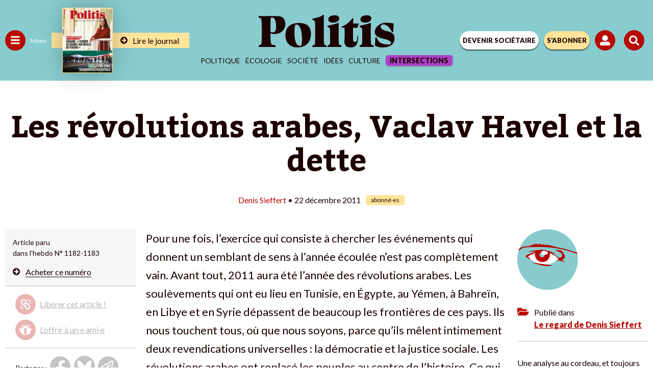

--- FILE ---
content_type: text/html; charset=UTF-8
request_url: https://www.politis.fr/wp-admin/admin-ajax.php
body_size: -118
content:
{"post_id":15671,"counted":false,"storage":[],"type":"post"}

--- FILE ---
content_type: text/html; charset=UTF-8
request_url: https://www.politis.fr/wp-admin/admin-ajax.php
body_size: -153
content:
{"connecter":false}

--- FILE ---
content_type: text/html; charset=utf-8
request_url: https://www.google.com/recaptcha/api2/anchor?ar=1&k=6Lc29UojAAAAAKf_vWv63DWdQ_eEsA1ZkZ_Jn-oo&co=aHR0cHM6Ly93d3cucG9saXRpcy5mcjo0NDM.&hl=en&v=N67nZn4AqZkNcbeMu4prBgzg&size=invisible&anchor-ms=20000&execute-ms=30000&cb=aukvukta5x3l
body_size: 48725
content:
<!DOCTYPE HTML><html dir="ltr" lang="en"><head><meta http-equiv="Content-Type" content="text/html; charset=UTF-8">
<meta http-equiv="X-UA-Compatible" content="IE=edge">
<title>reCAPTCHA</title>
<style type="text/css">
/* cyrillic-ext */
@font-face {
  font-family: 'Roboto';
  font-style: normal;
  font-weight: 400;
  font-stretch: 100%;
  src: url(//fonts.gstatic.com/s/roboto/v48/KFO7CnqEu92Fr1ME7kSn66aGLdTylUAMa3GUBHMdazTgWw.woff2) format('woff2');
  unicode-range: U+0460-052F, U+1C80-1C8A, U+20B4, U+2DE0-2DFF, U+A640-A69F, U+FE2E-FE2F;
}
/* cyrillic */
@font-face {
  font-family: 'Roboto';
  font-style: normal;
  font-weight: 400;
  font-stretch: 100%;
  src: url(//fonts.gstatic.com/s/roboto/v48/KFO7CnqEu92Fr1ME7kSn66aGLdTylUAMa3iUBHMdazTgWw.woff2) format('woff2');
  unicode-range: U+0301, U+0400-045F, U+0490-0491, U+04B0-04B1, U+2116;
}
/* greek-ext */
@font-face {
  font-family: 'Roboto';
  font-style: normal;
  font-weight: 400;
  font-stretch: 100%;
  src: url(//fonts.gstatic.com/s/roboto/v48/KFO7CnqEu92Fr1ME7kSn66aGLdTylUAMa3CUBHMdazTgWw.woff2) format('woff2');
  unicode-range: U+1F00-1FFF;
}
/* greek */
@font-face {
  font-family: 'Roboto';
  font-style: normal;
  font-weight: 400;
  font-stretch: 100%;
  src: url(//fonts.gstatic.com/s/roboto/v48/KFO7CnqEu92Fr1ME7kSn66aGLdTylUAMa3-UBHMdazTgWw.woff2) format('woff2');
  unicode-range: U+0370-0377, U+037A-037F, U+0384-038A, U+038C, U+038E-03A1, U+03A3-03FF;
}
/* math */
@font-face {
  font-family: 'Roboto';
  font-style: normal;
  font-weight: 400;
  font-stretch: 100%;
  src: url(//fonts.gstatic.com/s/roboto/v48/KFO7CnqEu92Fr1ME7kSn66aGLdTylUAMawCUBHMdazTgWw.woff2) format('woff2');
  unicode-range: U+0302-0303, U+0305, U+0307-0308, U+0310, U+0312, U+0315, U+031A, U+0326-0327, U+032C, U+032F-0330, U+0332-0333, U+0338, U+033A, U+0346, U+034D, U+0391-03A1, U+03A3-03A9, U+03B1-03C9, U+03D1, U+03D5-03D6, U+03F0-03F1, U+03F4-03F5, U+2016-2017, U+2034-2038, U+203C, U+2040, U+2043, U+2047, U+2050, U+2057, U+205F, U+2070-2071, U+2074-208E, U+2090-209C, U+20D0-20DC, U+20E1, U+20E5-20EF, U+2100-2112, U+2114-2115, U+2117-2121, U+2123-214F, U+2190, U+2192, U+2194-21AE, U+21B0-21E5, U+21F1-21F2, U+21F4-2211, U+2213-2214, U+2216-22FF, U+2308-230B, U+2310, U+2319, U+231C-2321, U+2336-237A, U+237C, U+2395, U+239B-23B7, U+23D0, U+23DC-23E1, U+2474-2475, U+25AF, U+25B3, U+25B7, U+25BD, U+25C1, U+25CA, U+25CC, U+25FB, U+266D-266F, U+27C0-27FF, U+2900-2AFF, U+2B0E-2B11, U+2B30-2B4C, U+2BFE, U+3030, U+FF5B, U+FF5D, U+1D400-1D7FF, U+1EE00-1EEFF;
}
/* symbols */
@font-face {
  font-family: 'Roboto';
  font-style: normal;
  font-weight: 400;
  font-stretch: 100%;
  src: url(//fonts.gstatic.com/s/roboto/v48/KFO7CnqEu92Fr1ME7kSn66aGLdTylUAMaxKUBHMdazTgWw.woff2) format('woff2');
  unicode-range: U+0001-000C, U+000E-001F, U+007F-009F, U+20DD-20E0, U+20E2-20E4, U+2150-218F, U+2190, U+2192, U+2194-2199, U+21AF, U+21E6-21F0, U+21F3, U+2218-2219, U+2299, U+22C4-22C6, U+2300-243F, U+2440-244A, U+2460-24FF, U+25A0-27BF, U+2800-28FF, U+2921-2922, U+2981, U+29BF, U+29EB, U+2B00-2BFF, U+4DC0-4DFF, U+FFF9-FFFB, U+10140-1018E, U+10190-1019C, U+101A0, U+101D0-101FD, U+102E0-102FB, U+10E60-10E7E, U+1D2C0-1D2D3, U+1D2E0-1D37F, U+1F000-1F0FF, U+1F100-1F1AD, U+1F1E6-1F1FF, U+1F30D-1F30F, U+1F315, U+1F31C, U+1F31E, U+1F320-1F32C, U+1F336, U+1F378, U+1F37D, U+1F382, U+1F393-1F39F, U+1F3A7-1F3A8, U+1F3AC-1F3AF, U+1F3C2, U+1F3C4-1F3C6, U+1F3CA-1F3CE, U+1F3D4-1F3E0, U+1F3ED, U+1F3F1-1F3F3, U+1F3F5-1F3F7, U+1F408, U+1F415, U+1F41F, U+1F426, U+1F43F, U+1F441-1F442, U+1F444, U+1F446-1F449, U+1F44C-1F44E, U+1F453, U+1F46A, U+1F47D, U+1F4A3, U+1F4B0, U+1F4B3, U+1F4B9, U+1F4BB, U+1F4BF, U+1F4C8-1F4CB, U+1F4D6, U+1F4DA, U+1F4DF, U+1F4E3-1F4E6, U+1F4EA-1F4ED, U+1F4F7, U+1F4F9-1F4FB, U+1F4FD-1F4FE, U+1F503, U+1F507-1F50B, U+1F50D, U+1F512-1F513, U+1F53E-1F54A, U+1F54F-1F5FA, U+1F610, U+1F650-1F67F, U+1F687, U+1F68D, U+1F691, U+1F694, U+1F698, U+1F6AD, U+1F6B2, U+1F6B9-1F6BA, U+1F6BC, U+1F6C6-1F6CF, U+1F6D3-1F6D7, U+1F6E0-1F6EA, U+1F6F0-1F6F3, U+1F6F7-1F6FC, U+1F700-1F7FF, U+1F800-1F80B, U+1F810-1F847, U+1F850-1F859, U+1F860-1F887, U+1F890-1F8AD, U+1F8B0-1F8BB, U+1F8C0-1F8C1, U+1F900-1F90B, U+1F93B, U+1F946, U+1F984, U+1F996, U+1F9E9, U+1FA00-1FA6F, U+1FA70-1FA7C, U+1FA80-1FA89, U+1FA8F-1FAC6, U+1FACE-1FADC, U+1FADF-1FAE9, U+1FAF0-1FAF8, U+1FB00-1FBFF;
}
/* vietnamese */
@font-face {
  font-family: 'Roboto';
  font-style: normal;
  font-weight: 400;
  font-stretch: 100%;
  src: url(//fonts.gstatic.com/s/roboto/v48/KFO7CnqEu92Fr1ME7kSn66aGLdTylUAMa3OUBHMdazTgWw.woff2) format('woff2');
  unicode-range: U+0102-0103, U+0110-0111, U+0128-0129, U+0168-0169, U+01A0-01A1, U+01AF-01B0, U+0300-0301, U+0303-0304, U+0308-0309, U+0323, U+0329, U+1EA0-1EF9, U+20AB;
}
/* latin-ext */
@font-face {
  font-family: 'Roboto';
  font-style: normal;
  font-weight: 400;
  font-stretch: 100%;
  src: url(//fonts.gstatic.com/s/roboto/v48/KFO7CnqEu92Fr1ME7kSn66aGLdTylUAMa3KUBHMdazTgWw.woff2) format('woff2');
  unicode-range: U+0100-02BA, U+02BD-02C5, U+02C7-02CC, U+02CE-02D7, U+02DD-02FF, U+0304, U+0308, U+0329, U+1D00-1DBF, U+1E00-1E9F, U+1EF2-1EFF, U+2020, U+20A0-20AB, U+20AD-20C0, U+2113, U+2C60-2C7F, U+A720-A7FF;
}
/* latin */
@font-face {
  font-family: 'Roboto';
  font-style: normal;
  font-weight: 400;
  font-stretch: 100%;
  src: url(//fonts.gstatic.com/s/roboto/v48/KFO7CnqEu92Fr1ME7kSn66aGLdTylUAMa3yUBHMdazQ.woff2) format('woff2');
  unicode-range: U+0000-00FF, U+0131, U+0152-0153, U+02BB-02BC, U+02C6, U+02DA, U+02DC, U+0304, U+0308, U+0329, U+2000-206F, U+20AC, U+2122, U+2191, U+2193, U+2212, U+2215, U+FEFF, U+FFFD;
}
/* cyrillic-ext */
@font-face {
  font-family: 'Roboto';
  font-style: normal;
  font-weight: 500;
  font-stretch: 100%;
  src: url(//fonts.gstatic.com/s/roboto/v48/KFO7CnqEu92Fr1ME7kSn66aGLdTylUAMa3GUBHMdazTgWw.woff2) format('woff2');
  unicode-range: U+0460-052F, U+1C80-1C8A, U+20B4, U+2DE0-2DFF, U+A640-A69F, U+FE2E-FE2F;
}
/* cyrillic */
@font-face {
  font-family: 'Roboto';
  font-style: normal;
  font-weight: 500;
  font-stretch: 100%;
  src: url(//fonts.gstatic.com/s/roboto/v48/KFO7CnqEu92Fr1ME7kSn66aGLdTylUAMa3iUBHMdazTgWw.woff2) format('woff2');
  unicode-range: U+0301, U+0400-045F, U+0490-0491, U+04B0-04B1, U+2116;
}
/* greek-ext */
@font-face {
  font-family: 'Roboto';
  font-style: normal;
  font-weight: 500;
  font-stretch: 100%;
  src: url(//fonts.gstatic.com/s/roboto/v48/KFO7CnqEu92Fr1ME7kSn66aGLdTylUAMa3CUBHMdazTgWw.woff2) format('woff2');
  unicode-range: U+1F00-1FFF;
}
/* greek */
@font-face {
  font-family: 'Roboto';
  font-style: normal;
  font-weight: 500;
  font-stretch: 100%;
  src: url(//fonts.gstatic.com/s/roboto/v48/KFO7CnqEu92Fr1ME7kSn66aGLdTylUAMa3-UBHMdazTgWw.woff2) format('woff2');
  unicode-range: U+0370-0377, U+037A-037F, U+0384-038A, U+038C, U+038E-03A1, U+03A3-03FF;
}
/* math */
@font-face {
  font-family: 'Roboto';
  font-style: normal;
  font-weight: 500;
  font-stretch: 100%;
  src: url(//fonts.gstatic.com/s/roboto/v48/KFO7CnqEu92Fr1ME7kSn66aGLdTylUAMawCUBHMdazTgWw.woff2) format('woff2');
  unicode-range: U+0302-0303, U+0305, U+0307-0308, U+0310, U+0312, U+0315, U+031A, U+0326-0327, U+032C, U+032F-0330, U+0332-0333, U+0338, U+033A, U+0346, U+034D, U+0391-03A1, U+03A3-03A9, U+03B1-03C9, U+03D1, U+03D5-03D6, U+03F0-03F1, U+03F4-03F5, U+2016-2017, U+2034-2038, U+203C, U+2040, U+2043, U+2047, U+2050, U+2057, U+205F, U+2070-2071, U+2074-208E, U+2090-209C, U+20D0-20DC, U+20E1, U+20E5-20EF, U+2100-2112, U+2114-2115, U+2117-2121, U+2123-214F, U+2190, U+2192, U+2194-21AE, U+21B0-21E5, U+21F1-21F2, U+21F4-2211, U+2213-2214, U+2216-22FF, U+2308-230B, U+2310, U+2319, U+231C-2321, U+2336-237A, U+237C, U+2395, U+239B-23B7, U+23D0, U+23DC-23E1, U+2474-2475, U+25AF, U+25B3, U+25B7, U+25BD, U+25C1, U+25CA, U+25CC, U+25FB, U+266D-266F, U+27C0-27FF, U+2900-2AFF, U+2B0E-2B11, U+2B30-2B4C, U+2BFE, U+3030, U+FF5B, U+FF5D, U+1D400-1D7FF, U+1EE00-1EEFF;
}
/* symbols */
@font-face {
  font-family: 'Roboto';
  font-style: normal;
  font-weight: 500;
  font-stretch: 100%;
  src: url(//fonts.gstatic.com/s/roboto/v48/KFO7CnqEu92Fr1ME7kSn66aGLdTylUAMaxKUBHMdazTgWw.woff2) format('woff2');
  unicode-range: U+0001-000C, U+000E-001F, U+007F-009F, U+20DD-20E0, U+20E2-20E4, U+2150-218F, U+2190, U+2192, U+2194-2199, U+21AF, U+21E6-21F0, U+21F3, U+2218-2219, U+2299, U+22C4-22C6, U+2300-243F, U+2440-244A, U+2460-24FF, U+25A0-27BF, U+2800-28FF, U+2921-2922, U+2981, U+29BF, U+29EB, U+2B00-2BFF, U+4DC0-4DFF, U+FFF9-FFFB, U+10140-1018E, U+10190-1019C, U+101A0, U+101D0-101FD, U+102E0-102FB, U+10E60-10E7E, U+1D2C0-1D2D3, U+1D2E0-1D37F, U+1F000-1F0FF, U+1F100-1F1AD, U+1F1E6-1F1FF, U+1F30D-1F30F, U+1F315, U+1F31C, U+1F31E, U+1F320-1F32C, U+1F336, U+1F378, U+1F37D, U+1F382, U+1F393-1F39F, U+1F3A7-1F3A8, U+1F3AC-1F3AF, U+1F3C2, U+1F3C4-1F3C6, U+1F3CA-1F3CE, U+1F3D4-1F3E0, U+1F3ED, U+1F3F1-1F3F3, U+1F3F5-1F3F7, U+1F408, U+1F415, U+1F41F, U+1F426, U+1F43F, U+1F441-1F442, U+1F444, U+1F446-1F449, U+1F44C-1F44E, U+1F453, U+1F46A, U+1F47D, U+1F4A3, U+1F4B0, U+1F4B3, U+1F4B9, U+1F4BB, U+1F4BF, U+1F4C8-1F4CB, U+1F4D6, U+1F4DA, U+1F4DF, U+1F4E3-1F4E6, U+1F4EA-1F4ED, U+1F4F7, U+1F4F9-1F4FB, U+1F4FD-1F4FE, U+1F503, U+1F507-1F50B, U+1F50D, U+1F512-1F513, U+1F53E-1F54A, U+1F54F-1F5FA, U+1F610, U+1F650-1F67F, U+1F687, U+1F68D, U+1F691, U+1F694, U+1F698, U+1F6AD, U+1F6B2, U+1F6B9-1F6BA, U+1F6BC, U+1F6C6-1F6CF, U+1F6D3-1F6D7, U+1F6E0-1F6EA, U+1F6F0-1F6F3, U+1F6F7-1F6FC, U+1F700-1F7FF, U+1F800-1F80B, U+1F810-1F847, U+1F850-1F859, U+1F860-1F887, U+1F890-1F8AD, U+1F8B0-1F8BB, U+1F8C0-1F8C1, U+1F900-1F90B, U+1F93B, U+1F946, U+1F984, U+1F996, U+1F9E9, U+1FA00-1FA6F, U+1FA70-1FA7C, U+1FA80-1FA89, U+1FA8F-1FAC6, U+1FACE-1FADC, U+1FADF-1FAE9, U+1FAF0-1FAF8, U+1FB00-1FBFF;
}
/* vietnamese */
@font-face {
  font-family: 'Roboto';
  font-style: normal;
  font-weight: 500;
  font-stretch: 100%;
  src: url(//fonts.gstatic.com/s/roboto/v48/KFO7CnqEu92Fr1ME7kSn66aGLdTylUAMa3OUBHMdazTgWw.woff2) format('woff2');
  unicode-range: U+0102-0103, U+0110-0111, U+0128-0129, U+0168-0169, U+01A0-01A1, U+01AF-01B0, U+0300-0301, U+0303-0304, U+0308-0309, U+0323, U+0329, U+1EA0-1EF9, U+20AB;
}
/* latin-ext */
@font-face {
  font-family: 'Roboto';
  font-style: normal;
  font-weight: 500;
  font-stretch: 100%;
  src: url(//fonts.gstatic.com/s/roboto/v48/KFO7CnqEu92Fr1ME7kSn66aGLdTylUAMa3KUBHMdazTgWw.woff2) format('woff2');
  unicode-range: U+0100-02BA, U+02BD-02C5, U+02C7-02CC, U+02CE-02D7, U+02DD-02FF, U+0304, U+0308, U+0329, U+1D00-1DBF, U+1E00-1E9F, U+1EF2-1EFF, U+2020, U+20A0-20AB, U+20AD-20C0, U+2113, U+2C60-2C7F, U+A720-A7FF;
}
/* latin */
@font-face {
  font-family: 'Roboto';
  font-style: normal;
  font-weight: 500;
  font-stretch: 100%;
  src: url(//fonts.gstatic.com/s/roboto/v48/KFO7CnqEu92Fr1ME7kSn66aGLdTylUAMa3yUBHMdazQ.woff2) format('woff2');
  unicode-range: U+0000-00FF, U+0131, U+0152-0153, U+02BB-02BC, U+02C6, U+02DA, U+02DC, U+0304, U+0308, U+0329, U+2000-206F, U+20AC, U+2122, U+2191, U+2193, U+2212, U+2215, U+FEFF, U+FFFD;
}
/* cyrillic-ext */
@font-face {
  font-family: 'Roboto';
  font-style: normal;
  font-weight: 900;
  font-stretch: 100%;
  src: url(//fonts.gstatic.com/s/roboto/v48/KFO7CnqEu92Fr1ME7kSn66aGLdTylUAMa3GUBHMdazTgWw.woff2) format('woff2');
  unicode-range: U+0460-052F, U+1C80-1C8A, U+20B4, U+2DE0-2DFF, U+A640-A69F, U+FE2E-FE2F;
}
/* cyrillic */
@font-face {
  font-family: 'Roboto';
  font-style: normal;
  font-weight: 900;
  font-stretch: 100%;
  src: url(//fonts.gstatic.com/s/roboto/v48/KFO7CnqEu92Fr1ME7kSn66aGLdTylUAMa3iUBHMdazTgWw.woff2) format('woff2');
  unicode-range: U+0301, U+0400-045F, U+0490-0491, U+04B0-04B1, U+2116;
}
/* greek-ext */
@font-face {
  font-family: 'Roboto';
  font-style: normal;
  font-weight: 900;
  font-stretch: 100%;
  src: url(//fonts.gstatic.com/s/roboto/v48/KFO7CnqEu92Fr1ME7kSn66aGLdTylUAMa3CUBHMdazTgWw.woff2) format('woff2');
  unicode-range: U+1F00-1FFF;
}
/* greek */
@font-face {
  font-family: 'Roboto';
  font-style: normal;
  font-weight: 900;
  font-stretch: 100%;
  src: url(//fonts.gstatic.com/s/roboto/v48/KFO7CnqEu92Fr1ME7kSn66aGLdTylUAMa3-UBHMdazTgWw.woff2) format('woff2');
  unicode-range: U+0370-0377, U+037A-037F, U+0384-038A, U+038C, U+038E-03A1, U+03A3-03FF;
}
/* math */
@font-face {
  font-family: 'Roboto';
  font-style: normal;
  font-weight: 900;
  font-stretch: 100%;
  src: url(//fonts.gstatic.com/s/roboto/v48/KFO7CnqEu92Fr1ME7kSn66aGLdTylUAMawCUBHMdazTgWw.woff2) format('woff2');
  unicode-range: U+0302-0303, U+0305, U+0307-0308, U+0310, U+0312, U+0315, U+031A, U+0326-0327, U+032C, U+032F-0330, U+0332-0333, U+0338, U+033A, U+0346, U+034D, U+0391-03A1, U+03A3-03A9, U+03B1-03C9, U+03D1, U+03D5-03D6, U+03F0-03F1, U+03F4-03F5, U+2016-2017, U+2034-2038, U+203C, U+2040, U+2043, U+2047, U+2050, U+2057, U+205F, U+2070-2071, U+2074-208E, U+2090-209C, U+20D0-20DC, U+20E1, U+20E5-20EF, U+2100-2112, U+2114-2115, U+2117-2121, U+2123-214F, U+2190, U+2192, U+2194-21AE, U+21B0-21E5, U+21F1-21F2, U+21F4-2211, U+2213-2214, U+2216-22FF, U+2308-230B, U+2310, U+2319, U+231C-2321, U+2336-237A, U+237C, U+2395, U+239B-23B7, U+23D0, U+23DC-23E1, U+2474-2475, U+25AF, U+25B3, U+25B7, U+25BD, U+25C1, U+25CA, U+25CC, U+25FB, U+266D-266F, U+27C0-27FF, U+2900-2AFF, U+2B0E-2B11, U+2B30-2B4C, U+2BFE, U+3030, U+FF5B, U+FF5D, U+1D400-1D7FF, U+1EE00-1EEFF;
}
/* symbols */
@font-face {
  font-family: 'Roboto';
  font-style: normal;
  font-weight: 900;
  font-stretch: 100%;
  src: url(//fonts.gstatic.com/s/roboto/v48/KFO7CnqEu92Fr1ME7kSn66aGLdTylUAMaxKUBHMdazTgWw.woff2) format('woff2');
  unicode-range: U+0001-000C, U+000E-001F, U+007F-009F, U+20DD-20E0, U+20E2-20E4, U+2150-218F, U+2190, U+2192, U+2194-2199, U+21AF, U+21E6-21F0, U+21F3, U+2218-2219, U+2299, U+22C4-22C6, U+2300-243F, U+2440-244A, U+2460-24FF, U+25A0-27BF, U+2800-28FF, U+2921-2922, U+2981, U+29BF, U+29EB, U+2B00-2BFF, U+4DC0-4DFF, U+FFF9-FFFB, U+10140-1018E, U+10190-1019C, U+101A0, U+101D0-101FD, U+102E0-102FB, U+10E60-10E7E, U+1D2C0-1D2D3, U+1D2E0-1D37F, U+1F000-1F0FF, U+1F100-1F1AD, U+1F1E6-1F1FF, U+1F30D-1F30F, U+1F315, U+1F31C, U+1F31E, U+1F320-1F32C, U+1F336, U+1F378, U+1F37D, U+1F382, U+1F393-1F39F, U+1F3A7-1F3A8, U+1F3AC-1F3AF, U+1F3C2, U+1F3C4-1F3C6, U+1F3CA-1F3CE, U+1F3D4-1F3E0, U+1F3ED, U+1F3F1-1F3F3, U+1F3F5-1F3F7, U+1F408, U+1F415, U+1F41F, U+1F426, U+1F43F, U+1F441-1F442, U+1F444, U+1F446-1F449, U+1F44C-1F44E, U+1F453, U+1F46A, U+1F47D, U+1F4A3, U+1F4B0, U+1F4B3, U+1F4B9, U+1F4BB, U+1F4BF, U+1F4C8-1F4CB, U+1F4D6, U+1F4DA, U+1F4DF, U+1F4E3-1F4E6, U+1F4EA-1F4ED, U+1F4F7, U+1F4F9-1F4FB, U+1F4FD-1F4FE, U+1F503, U+1F507-1F50B, U+1F50D, U+1F512-1F513, U+1F53E-1F54A, U+1F54F-1F5FA, U+1F610, U+1F650-1F67F, U+1F687, U+1F68D, U+1F691, U+1F694, U+1F698, U+1F6AD, U+1F6B2, U+1F6B9-1F6BA, U+1F6BC, U+1F6C6-1F6CF, U+1F6D3-1F6D7, U+1F6E0-1F6EA, U+1F6F0-1F6F3, U+1F6F7-1F6FC, U+1F700-1F7FF, U+1F800-1F80B, U+1F810-1F847, U+1F850-1F859, U+1F860-1F887, U+1F890-1F8AD, U+1F8B0-1F8BB, U+1F8C0-1F8C1, U+1F900-1F90B, U+1F93B, U+1F946, U+1F984, U+1F996, U+1F9E9, U+1FA00-1FA6F, U+1FA70-1FA7C, U+1FA80-1FA89, U+1FA8F-1FAC6, U+1FACE-1FADC, U+1FADF-1FAE9, U+1FAF0-1FAF8, U+1FB00-1FBFF;
}
/* vietnamese */
@font-face {
  font-family: 'Roboto';
  font-style: normal;
  font-weight: 900;
  font-stretch: 100%;
  src: url(//fonts.gstatic.com/s/roboto/v48/KFO7CnqEu92Fr1ME7kSn66aGLdTylUAMa3OUBHMdazTgWw.woff2) format('woff2');
  unicode-range: U+0102-0103, U+0110-0111, U+0128-0129, U+0168-0169, U+01A0-01A1, U+01AF-01B0, U+0300-0301, U+0303-0304, U+0308-0309, U+0323, U+0329, U+1EA0-1EF9, U+20AB;
}
/* latin-ext */
@font-face {
  font-family: 'Roboto';
  font-style: normal;
  font-weight: 900;
  font-stretch: 100%;
  src: url(//fonts.gstatic.com/s/roboto/v48/KFO7CnqEu92Fr1ME7kSn66aGLdTylUAMa3KUBHMdazTgWw.woff2) format('woff2');
  unicode-range: U+0100-02BA, U+02BD-02C5, U+02C7-02CC, U+02CE-02D7, U+02DD-02FF, U+0304, U+0308, U+0329, U+1D00-1DBF, U+1E00-1E9F, U+1EF2-1EFF, U+2020, U+20A0-20AB, U+20AD-20C0, U+2113, U+2C60-2C7F, U+A720-A7FF;
}
/* latin */
@font-face {
  font-family: 'Roboto';
  font-style: normal;
  font-weight: 900;
  font-stretch: 100%;
  src: url(//fonts.gstatic.com/s/roboto/v48/KFO7CnqEu92Fr1ME7kSn66aGLdTylUAMa3yUBHMdazQ.woff2) format('woff2');
  unicode-range: U+0000-00FF, U+0131, U+0152-0153, U+02BB-02BC, U+02C6, U+02DA, U+02DC, U+0304, U+0308, U+0329, U+2000-206F, U+20AC, U+2122, U+2191, U+2193, U+2212, U+2215, U+FEFF, U+FFFD;
}

</style>
<link rel="stylesheet" type="text/css" href="https://www.gstatic.com/recaptcha/releases/N67nZn4AqZkNcbeMu4prBgzg/styles__ltr.css">
<script nonce="AxnBPSn-Ny0cCDT7FkvlyQ" type="text/javascript">window['__recaptcha_api'] = 'https://www.google.com/recaptcha/api2/';</script>
<script type="text/javascript" src="https://www.gstatic.com/recaptcha/releases/N67nZn4AqZkNcbeMu4prBgzg/recaptcha__en.js" nonce="AxnBPSn-Ny0cCDT7FkvlyQ">
      
    </script></head>
<body><div id="rc-anchor-alert" class="rc-anchor-alert"></div>
<input type="hidden" id="recaptcha-token" value="[base64]">
<script type="text/javascript" nonce="AxnBPSn-Ny0cCDT7FkvlyQ">
      recaptcha.anchor.Main.init("[\x22ainput\x22,[\x22bgdata\x22,\x22\x22,\[base64]/[base64]/[base64]/ZyhXLGgpOnEoW04sMjEsbF0sVywwKSxoKSxmYWxzZSxmYWxzZSl9Y2F0Y2goayl7RygzNTgsVyk/[base64]/[base64]/[base64]/[base64]/[base64]/[base64]/[base64]/bmV3IEJbT10oRFswXSk6dz09Mj9uZXcgQltPXShEWzBdLERbMV0pOnc9PTM/bmV3IEJbT10oRFswXSxEWzFdLERbMl0pOnc9PTQ/[base64]/[base64]/[base64]/[base64]/[base64]\\u003d\x22,\[base64]\\u003d\\u003d\x22,\[base64]/[base64]/CgsOjw43Dq8Opw718w7HDpcKowpxzw5HDocOjwrvCgcOxVi45w5jCgMOCw5vDmSwpKhlgw5nDqcOKFFfDgGHDsMOLcWfCrcOtcsKGwqvDnMOBw5/CksK3wqljw4MSwqlAw4zDi3nCiWDDnU7DrcKZw7rDmTB1wptDd8KzG8KCBcO6wq3Co8K5ecKPwoVrO1R6OcKzC8Omw6wLwrVrY8K1wrMFbCVgw5BrVsKWwqcuw5XDlkF/bD/[base64]/DnxB/w7XDvH54w77CtsKywp/DmcOgwr3CukLDlCZmw6vCjQHCmcKOJkg6w5fDsMKbEHjCqcKJw78yF0rDm3rCoMKxwqbChQ8vwpTCtALCqsOPw6oUwpAqw5vDjh0LCMK7w7jDsXY9G8Oya8KxKSvDlMKyRgrCtcKDw6M5wr0QMyLCrsO/wqMYWcO/wq4HdcOTRcONIsO2LQxcw48Vwrh+w4XDh1bDpw/CssO7wpXCscKxOMKjw7HCthjDrcOYUcO6QlE7LjIENMKhwpPCnAw5w7/CmFnCphnCnAtBwqnDscKSw4pULHsfw47CilHDnsKNOEwJw4Fab8Knw5MowqJOw5jDikHDv1xCw5UHwpMNw4XDp8OywrHDh8Knw4A5OcKHw4TChS7DjsOPSVPCmWLCq8OtIjrCjcKpaHnCnMO9wp43FCo4woXDtmALecOzWcOvwpfCoTPCssKCR8Oiwq/Djhd3OhnChwvDhMKFwqlSwpnCisO0wrLDugDDhsKMw5LCjQonwobCkBXDg8K2AxcdNkDCiMO5UBzDncKywpEvw4/CumohwolZw4jCqSXDp8OQw7PCqsOmMMOvB8OBAsOmAcKjw5VZcMO5w6/Dmm9WFcOZdcKrTcO1G8OmLyfDucKdwpEqYijCuTrCisOBw6jCrRUmwo90wrfDojbCj0RowrjCsMKywqrDtU1Uw55tMcOjEsOjwpZ/YsOMDHkqw73CuijDqMKpwrI8A8KIASZkwpMIw6sgLQTDkhUEw7ozw4Jiw5bComjCvVFWw7zDoRkII1jCr1FqwoTCiFLDlDfDucO0TG0cw4nCtTbDuifDl8KCw4/CoMKzw5hUwr19NTLDnVN/w5rCpsKwTsKQwpfCtcKPwoIkXsOrH8Kiwo1qw6EudEAzc0nDpsOww6HDizHCkUjDnWLDq0c/cFEAWVDCg8K6QB0fwrHClsKQwo5NE8OBwpR7YwbChmMPw7nCkMO/w47CuFgFXVXCtl9Qwp82H8OawrfCti3DtcO8w40CwooPwrxfwpY2woPDisOLw43CvsOuBsKIw7Jiw7rCkgsGX8OTI8K2w5bCssK8wqfDt8KjXsK1w4jDsAF8wrV9wq1/[base64]/wqJ2w5saw6zDu2rDmRVNw5kFdS/DkDcrJ8OIwqzDjGcfw7fClsOsQ0Bzw6TCi8O5w5nDkMOYTzp4wrMSwqDChTY6UjPDpALCnMOkwpbCqwR7DMKbGsOiwqTCkG7Dr3vDusKqJE1Yw4NIBjDDnsOhDMK+w7fCtn/[base64]/MEsKw7Zfwq4BYsKXw7LCn0UOw5IfMEjDksKTw7VTw7vDpsKdX8KHaTBiDCNjTcOEw53CmcOuShFmw4c1wozDs8Ogw7sqw6rCsgF6w5LCuRfCqGfCnMKGwq8rwr/Ct8OLw6xaw4HDocKawqvDo8OaFMOXJmfDtxYSwrzCn8K4wq1RwqLCg8OHw4c4WBDCuMO8wpcrwpl4wqzCnFBOw7k2wrvDu2NLwrh0MXfCmMKnw5kgLnMrwo/[base64]/[base64]/DgUxBw43Dk09eFMKFZBpdw4jClsKrw4rDjsKbWCrCkD4lLcO0DsKtT8Ofw4xlICzDgsORw6TDjcONwrfCvsOWw6MhOMKCwoHCgsOtcCzDpsKQb8OBwrFZwr/[base64]/DhVTDoWHDusKgdDkBU1vCi3/DtsKlwrZAZAUnw5TDrTkEbn/Cs1XCgQ0vdSTCnMKua8OZFTJFwpc2MsKww5ppVjgIGsK0wo/CpMOOOiwJwrnDn8OtJw04W8OZVcONdXXDjFoWwqPCisOYwrclelXCksKtOsKtQ0vClCzDlMKaOyBsAkHDoMK4wplzw50pOMKIUsOSwo3CtMONSkViwpVteMOsBcKsw7DCpT53MMKqwoBUGwMhVMOaw47CmnrDjcOXwr/[base64]/CgMKBFRJ4w4Juw7fDiA98w43DlcKMLmzDpcODw4ZjGMOjDMKpw5LDmMO6G8OuZSdNwqwaC8OhVMK6w5zDtz5Dwr8wKyh3w7jDiMK7KMKkwpQow5zCtMO1wq/[base64]/CrsKfRsOeQMOVHQRkw6VLw5TDk8KLw5DCkcKrJsOYwocYwr8eZsKmwpzCi1ccacOCAMK1wohOEyvDmFPDjQrDhgrDnsOmw686w7PCsMKgw7NWSmjCviXDujlUw5UcaVbDiQvCmMO/w70lWwYhw5fCqMKqw4bCoMKzISQIw58Bwqp3OhVLTsKtUD/Dk8Olw67CucKGwr7DocObwq7CnmvCrcOoMgrCgSE/NGJrwoTDp8O+DMKIX8KvBSXDgMOWw5VLYMKHJDUqD8OrfMO9XijCv0LDuMOnwprDhcOzc8Oawq3DscKxw6vDpE0yw5xZw7YKNSoKZEBpwr/DiS/CvCzClC7DkzLDqlTDhA7DrMOMw74qKm7CvTN6IMOWwpMFwqTDm8KawpASw68dBsOoH8KEw6dlGMKvw6fCisK/w447woJrw7cmw4REGsOrwpR8EDHCjlYyw47CtiPCisOowqs3FkfCgWVrwo1fwpdLE8OkaMOTwo8kw6lew6hcwqVNeBLCtCbCnH3DpVp8w6/CrcK3WcOBw5DDnMKQw6HDq8KUwp7DiMOnw5XDmcO9OzN+dHhzwo/CtjJOc8OHEMOIN8KRwrUAwr3DrwggwrddwoNdw40zf0x2w7NXfl4JNsKjHMOrOm8Nw6HDl8O3w63DmDUQccOucTnCrcORJcKYXGPChcOZwoIJG8ODVsKlwqIpa8OwK8Kyw68Vw5pEwrPCj8K4wp/ClRXDjsKpw5FrN8K2OcKmacK4ZVzDtsOwZSBIVikJw5RmwqrDuMO3woQFw6DCljsowqXCmcKGwqDDscOwwobCiMKwB8KKPsKmaUJjcMO5JcOHF8O9w4NywqZfXQkTXcKiw6wIdcOqw4DDv8O3w7oEHibCucOSUcOmwqHDqUfDmTURw4wlwrpxwpQ4KMOGc8K7w7QmYz/DqG7CvUnCmsOmTDphURQ+w4/CsnBoMcKrwqZ2woAjwpDDlnzDjcOzDMKFW8OXPsOdwowQwpkmc2k6Y0F3wr07w71bw5MWcifDo8KDXcODwo94wqXCmcK9w63CnkRgw7PChMOsYsO0w5LCk8O1GF3CrXLDjsKdwr7DtsKtQ8ObRSfCt8KAwp/DnwzCk8OSMk3Do8KrTBoaw7Ntw4HDsULDj3vDnsKKw5xCP3DDsgzDvcKCYMOHC8OKTMOEQRPDqH1Kwrp3ZMOkOAxhWihLworCgMK2AHPDncOKw7XDj8KOdWA6VxbDo8OvAsO5ZSZAJmVAwoXCpDZsw7bDhsOqABQUwp/Cr8Kxwoxmw5YLw6vCl0Itw44sFHBqw4DDucODwqnDsnrCizt7LcK9ecOJw5PCtcODw7lwLz9zdwoASMOFecOSP8ONKWPCisKOOMKZKMKdwoDDvBzChwgHYFk2w5vDnMOJGArCtsO/JVzCl8OgbxvDq1XDlDXCq1vCpcKvw4A5wrvCslp7VXLDjMOGT8KMwrBOcmzChcK8EjIcwod5eT4FN3Y+w4/DosOUwol8wp/CpsOtGcKBIMKwN2nDv8OgIMOPO8O/w49zB33DtsOHEsOtf8OqwpJvbxVgw6vDo2cQFsOUwovDt8KEwo9Bw7TCkC88JjBSDsKhIcKcw6IOwql3bsKUQk5Uwq3Dj2zDtFvCi8K+w7XCtcKMwp0fw7RqFsOdw4zCmMO4QHvCl2t4wrHDnQxYw4EMDcOsUMKUdVgvwp4qXsOkwrbDqcKRJcOwecK8wqtiMk/[base64]/wowEw5ZswpHCiMOfw5vCvh3DmBTDmMOZcD/CocKYC8O0w7DDplXDjMObw49zccK+w4ELDcObV8KVwpIKB8KWw6nDmcOeYC/DslPDp14ewqANV0x7JQXCqifCvcOvDgxxw40ewrVbw7TCocKYw48AQsKgw75wwqY3w67Cug3Di0/CrcKQw5XDgVDCnMOmwr/CoGnCvsOnS8KkHz7CmzjCoQLDt8OqDH1HwonDlcKkw7BfRgAdwq/Dm2DCg8KfYzHDp8Oow6rCpMOHwpDCusKUw6gQwpvCmRjDhGfCiwXDg8KzNhbDlMKoBMOoVsOTFU9yw4PCnVnDlTAPw4HDksKiwqFLFcKMASg1LMK9w5kWwpvCl8OZFsOST0kkwo/[base64]/DmEY/w5BfVyMIDHBrW8K1worCvj/ClD3DuMO2w6s3wp1Lw4pdOMK1Z8K1wrpbI2IYalfDqnEUYMOLwqxawr3Cr8KjdsKcwobClcOtwpbCjcOTAsKhwrd3bMOYw57Cv8KqwoDDiMO7w5McEsOEVsOww47DkcOKw6xpwqrDssONGDwsFThyw4h9ECExw6dEw78KSyjCh8Opw4IxwpdhRmPChMOgU1PChQQkw6/CnMKDKnLDuCAtw7LDnsKFw4bCj8OQwpkpwq5rNHJTAcOmw73DigTCsV4TRAfDrMK3XMOUw6DCjMKMw7rCosOfw6rCiA1awqJfAcKyFMOnw5nCmWsEwq8/bMKTCsOCw4/DqsO/wq97BcKlwqEUC8KgXRNGw7DDsMOGw5TCiFNlc2w3fcO3wo3CuyBAw5sxa8OEwp1dU8Kpw5jDn2hxwoYAwqdnwqsIwqrCh0bCo8KRBj3ChU/[base64]/CrMKoJxzCqxs/bMKpw7PCgcKgPsKQBsKJDVzDtcOwwrXDsRPDkUxra8KZwoXDuMKMw5sDw55dw4DCnFzCizBJHcKRw5vCtcKnczZ3JsOtwrl9wozCp3fCn8K7Exosw5BhwodYRsKodC4qbMOlVcK7w53CmCxrwq95wp7DgmMAwr8gw7rDqsKSd8KTw5DDu3I/w7IUJiAiw4bDlMK6w4bDtsK9AE/DrEXDjsKyPVsmNGDDisKffMOpURNIHworJ0zDucOJOn4BEwl1wqjDvTrDrcKtw5Nlw4bCsEgSwp87wqJTW3jDicOLLcKvw7zCvcKsasK9DcK1DUg6Nwg4PmkHw63CvkrCtAVxGjTCp8O/e2TCrsKcYkfDkwl9asOWFC3Cm8OUwoHDn21MW8K6TsKwwqYvwpPDs8OxSiNjwqHCucOHw7YrYgjDjsK2w4BBwpbCiMO5fcOmaxZuw6LCg8Oqw6dYwqLCvw/Chk4jWsO1wrMZNj8sHsOXB8OIwrPDq8Oaw4HCoMKRwrNawqHCr8KlKsO5C8KYMQDCocKywpB8wotSwqMjTj/CoRnDtzxqFcOTDHrDoMK3L8KVblrCm8KHOsOIXUbDjsOge0TDlDPDs8OEOsOiOwnDtsKzSEwWeF1vfMO7Yj1Lw48PQsKvwrgYw4vCsiJOwrXCisKOwoXDssKrG8KfVRI8JhwdUifDgMOPZl1YIMKQWmPDv8K+w5LDrWwTw5/CscOaWShEwpw7M8K1WcKoHQPCo8KKw70qHGfCn8KWLMK+w5cOwqjDmgrCszjDlgBiw4YcwrrDjcOxwpMNcXTDlsOdwoLDpxJuw6/DhMKRBMObw7nDpxfCksODwpPCq8Kiwq3DjsOQwq3DuFbDkcOqw5BvYSRMwoXCt8Osw4rDuww0GRXCpl5kbMKgMsOKw5vDlcKhwo9bwrlRUsOnKA/CqiXCt0fCgcKqZ8K3w51QbcOvBsOAw6fCqcOmM8OkfsKCw53CiX8wKMKUYyHCtlvDqkzDm1shw74MAXfDvMKMwpLDgMKbCcKkPcKUTcKjW8K9Hl9Zw7UCRWwkwoLCrsO8EDvDscKBE8OrwoguwoYuRsO3wo/DrMKhB8OoFj/[base64]/Cg8KEwqXCtyp7NMOJZwjDgsKpwr5HBGnDhkLDvlPDp8OLwr7DmsOpw5ZNFknCqA/CiGpfIMKfwqTDkAfCrmnCi0A1QcO3wrwOcRUPP8KswpFIw6fCssKTwoVLwrnDqgEXwr/CvjTCmsKtwqp0XUTChQvDlGLCmT7DtsO7woJ/wpXCiGBVD8KiSy/DnhRUOyzDriXDhcO7wrrCoMOxwqLCvznDmgJPfcO+wr/[base64]/CnXZNwqTDpE4GIcKlAcKmLcKHVMK5w4RqO8OEw4ABwq3DqQtFwo4cScKTwo8YfApSwoFmKG7DijVowp59c8ONw5HCqsKEBVZZwp9uKRbCiC7Dm8KHw7AxwqB+w7XDqFHCk8OKwrjCu8O7eDgDw53CjH/ClcOrdxHDhcOdHMK1wobCjibCmsOICcOzZkTDmXZFwqbDvsKURsOBwqXCsMOuw6/Duw8ow5PCiDs1wqhewrN4wrrCiMOdF07DqntdRxQpZwBPKsOVwoIvHsOPw4Jkw7HDtMKgHMOawoZNHz4PwrtZZkoWw5oaDcO4OR8bw6LDm8Oswp0SVsO5XcObw5rCgsOewqZ/wqnDjsKnAMKywpbDkmbChggYAMOaOUHCvXvCsFMgRFXCn8KtwqsLw6Z4UMOGaRPChcK9w4XDkcK/[base64]/DssOlw40Ye8OTCsO1GMOMW8ONU8KHOsO/[base64]/CscKlwrvDtwBaP33CuMOlRnUQBMKMVQcRwprDhgnCkMKdHGbCg8O/J8O1w7fCkMOHw6vCjcK8wo7CkUpAwr4EIcK0w69GwpxTwrnClhvDpcOldiTCiMOPSHDDnsKXSnJnBsKISMKowonCpcOow7TDuU8SKXXDtMKhwr9UwqjDmEHDpMKBw6PDpMOowqY2w6TDg8OKST/DjyNQFDfCuixcw6RvE3vDhh/CssKYXjnDhsKnwos8Ej19I8O9dsKPw5fDlsOMwp3CsFdeTlDCpsKjecK7w5VKbSXCqMKywo7Dlw4aYRDDosOnWMKuwpPCkBwewrtdw5zCg8OucMKuw6DChl3CnGUBw6jDnUhMwpfDqMKUwrrCjMKXT8Oawp3Ct3fCiFXCnU0hw57ClFbCg8KSNFQpbMObw77Dtwxtah/DtsOsOMOKwrvCnQjDs8OwKcO4PmYbEMOXR8OeZAIae8O4dMK4wqTCgMKmwqvDrRFIw6JRw6bDjMOTecK0e8KeNMO6HMOMQcKZw4vDoH3DlWXDhXBAG8ORw6DCncODw7nDgMO6ZMKewrjDg2lmMWvCp3rDtiNyEMK/[base64]/wrvCuClNw6XCtzlAwofCmMOewonDh1how6fDsC3ChcK4BcKcwrPChlAFwopzVWTCucKkw70bwodwBFhww4TCjxl3wpsnwoPDpQ0BBDpbw6U0wpXCmFM8w5dpwrTCrUrDn8KDJMOYw4vCj8OTWMOZwrQtRMKhwrswwrkbw6DDj8OeBHQIwrTCkMOHwrk5w4fCjS/[base64]/w4k1wq9VwqHCp33Clkxfw5YxWWXCpcKowprCr8OWOwlQXcK/QUo0w5pAUcK9YcOgcMKKwrpUw4bDscK/[base64]/RmLCjcOsw6UCNnzCocOjwo1ywpHDk045ZSTCggLCrcKIRSbCosOZcBsiYcOsJcKneMOJwqFYwq/DhAx6e8KuHcO4KcK+M8OfASbChkPCjHHDv8K3fcOSG8K2wqdDSsKQKMKrwrZ5w58zDXFIUMOZXBjCs8KSwoLCucKew5zCssOEE8KiVsKVU8OMMcOQwqkBwrDDiS7CrD4qRF/CsMOVUk3DlXECen7DpFcpwrNOIsKNWGnCswo8w6Iww6jDokLDuMOxwqglw683w5xeYG/DvcKVwpgcBRt/wo7Cq2vClsOLNcK2d8ORwrPDk0xqI1BXTifDlQXDgHzCtWzDrHVuRARkN8OaXgvDmWvCiTfCo8Kew5HCs8OhMcO/wr4NN8OqHcOzwqjCqXnCoSlHBMKmwrVECXkLbHAIMsOjfmrCrcOtwoQ3w7x5wpdBOAPDrgnCtsOPw7nCmVkSw4/CuxhZw7nDljzDrz8hFWLDq8OTw7XCq8K2w71Ow6HDv07DlMOsw7LDqmfCoBvDtcOwbhNFIMOiwqIPwqvDqUtrw4N0wrBwKMOyw6QoVy/[base64]/[base64]/wrJTdAdXZMKlworCq8OhZVfCsSMuRzktOWXChncINDDDnn3Dni9TMGvCtMOawoXDlMKIwobChXYzw7XChcKcwr8SIsO2f8Kkw5Qcw6JWw6DDhMOrwpZ2L1xcUcK6cDgPwr1/[base64]/Nn/DjcOBw7LDg8KLwqXCrghvwpFxw73DmWPCosOifsK+wr7DnsKDXsOMYngwVsO4wpLDklHDjsOobsK3w71awqIUwr7DpMOPw6PDu3rCksKnBcK4wq7DpsKBb8KDw74Fw6wNw6d/GsKzwqd6w65lalbCgx3Do8KBSsKOw7rDlG7DoVQEdinDqsOCw4fCvMOywrPCssO4wr3DgAPChWMfwoZvw5vDk8K/wqjDmcOXwovCixTDvcODKwx8bi5Yw6/DuCvCk8KXfMOnDMK/w5zCk8OyD8Knw4HCuUnDhMOGTcOTPRXCoQ41wo1KwrFGYcOrwqbChTIkwq5QFAB3wpvCml/[base64]/w5R/FStBw7/DtcOSTGZHwpwJTw0GIsKGZsOowok7dHXDg8Ole2HCt1A5NMOlH2nCkMOlA8K/TmBdQ1XDksK6QXRiw6fCvw/Cp8ORIh/CvMOfAGxyw6hdwoopw4YLw5lLYcOsIR7DnMK1PsOkBXJfwrXCjj/Dj8Orw7dlwo8DXsOHwrdMwqV7w7nCp8KzwqtpTV83wq/[base64]/[base64]/DlxXDqwFrwosew5xNwpXDnmQIw64jDcKyDsKDwozCsVdLAcK9Y8Ojw5xAwpl3w7pJwrvDvQIZw7AyEmAYdcOyYcKBwqHDtXJNa8KfNTRlHnsOIVsAwr3Cl8KXwq0Nw5ptZ24KYcKVwrBww60Fw5/CshdEwq/Csk0Ew73CnBgwWBc+KVl/YjUVw7QjSsOsY8K3FDjDmnPCp8KOw4kmRB/DmmRdwprDtMKrwrDCqMOQw6XDs8KOw5ciw4LDumvCv8KyWcOmwrxnw5Rnw4l7LMO6VW3DlRwpw4LCgsOAbVLCpwRswpgTXMObw5jDhwnCgcKidyzDiMKRcV3DnsOFEgrCjT3DiGwINsKOw74Cw4/DiDLCi8K0wqTCvsKkXcOYwpNGwpnDqMOGwrpyw7jDrMKPVMOIw4Y8csOOXVlQw5PCmsK5wqEXHlXDokHCjw4zZy1swpDCnMOEwqvCqMK3ScKpw7rDk1ISK8K/wrtKwqjCncK4ADrCpcOZw7DCm3Ymw4fDlRZXwokbesO6w6IrFMOhVcKXLsKPE8OKw4HDuCjCs8OxDzARPgPDicOMV8ORNXUiS0ANw41iwo1ha8Obw7A9ch5LP8ORWMKIw7LDoBjCm8OQwrvDqjnDkB/Dn8K7A8OdwoNLf8KgUcKzaQ/ClcOvwp/DqzxUwqLDjsOYZxfDkcKDwqLCnCLDnMKsQEs8w4pEIcO1w5E6w4zDtxXDhTI9Y8OKwqwYF8KvS0nCqDNtw6nChsO9IsK9wpzCmlrDjsOMFCnChCzDscOgTMOHXcO/worDhMKpOMOiw7fCicK0wp3CgxvDs8OZHkFMV3nCpEpJwqdiwqFvwpTClVNrBcKgVcO0C8OpwqsqWsOowrnDuMKYIgPDu8K6w6sFI8KjeFRgw5I/XMKBchtATGMIwrx9HjwZacKWf8K2FMOzwp7Do8Ouw5Vnw45oesOvwrRUS1YBwp/[base64]/DicOhwrJ6dz/ChcOkZi/DmMODfcKmYjtQS8Khwo3Dk8KuNlPDtsKCwpYqZXzDrcO2DyDCs8KlClzDv8KYwq1wwpHDkVTDnQJ3w44UCcOYwqNHw4pEIsKhfkgXMnYjDsOuSHk/ccOuw5hQTRzDgmnClSAtdBI2w4XCusO/TcK1wrtCO8K4w6wOUBPCiWLCpW8BwqZGw5fCjzPCvcKtw73DuAnCiVrCkQpGB8KpbcOlw5UsFirDtcK2N8OfwoXCtCBzw4nDrMKVIhtiwrh8XMKow6J7w6jDlhzDpF/Dh3rDpQQfwoIcA0zDuDfCn8Kkw7kXKi7Dh8OjSlwTwqzDqMKpw53DtA5ubMKFwolOw7gAGMO5KsOVGMK4wp0KP8OhA8KqbcODwo7ClsK0HTECeBx2NiJcwrk/wqjDncKtYcO/[base64]/b8K/[base64]/[base64]/[base64]/DnWXDjyIzw5RhCMOxwrVYw47CtXtjw5HDr8KHw6x0FcKMwpvCv1rDssOnw5pBCCYlwpXCjcOCwp/[base64]/[base64]/DuDXDsHzCqCNNWcOIfcK2wphTJzzCh1NGw54qwoLCq2Q0wqTCiibCj1kYWxTDkiTDnRZyw4QJQcK1LsKQAUjDuMKNwr3CjMKfwr3Dn8KKWsKzSsOaw55Cwq3DmcOFw5ENw6DCscOLTF/DtjU9wq/CjCvCn3DDl8KawpNqw7fCjEzCsVgbcMOYwq3Cu8KKHwbCtcOawpQMw7HDjDvDncODS8OywrfDh8Kfwps3BcOVJ8ONw6HDrzTCs8OnwpfCoVTDlyUPfcK7dsKSRsOjw507wrPDty4yDcK2w7bCpEh/BsOzwpfDg8O8D8KYw6fCh8OZwoBudHoLwo8jIsOqw6bCuE9twr3DjHXCmyTDlMKMwpofScK+wrJ2CDZWw7DDi3Z7S2ARXcKPfsOccQzCil/[base64]/Ch8ODCMONRSDCkz1uw4Y0EV3DgsO+aMKIWWBtYsK7PFVPwqAQw4HCncO9Yy3Co1JlwrjDtMOrwp8GwrLCtMO2wo3DswHDnS1Jw67Cj8O4wocVLWVkwq9+w71gw43Cgn0GRF/CkRTDrxpIfQwRIsOeRUcvw5haaSsgWA/Cjk16wqvDq8K3w7sHEibDklAGwoMYw53CsSRKZsKda2h0wrV9FsOqw5EUwpDCv1shwrPCncOFOT7DkAvDpXtnwo0/LcKHw4UBwpPCmsO9w5bCgwdHb8KHcMOKaCDCpjTCocOWwqJgHsOlw4c/[base64]/ClxJ3bCDDtwjCgsKWwqgPwoYsDy1bU8KNwoNBwr9kwp5Sa1lGE8Ozwp8UwrLDu8ORKcOPXF58csO3PAo8QhvDp8OoFMOEN8OsXcKBw4LClcOvw6oFw7gew7zCiEkfcF9fw4bDkcKlwqx/[base64]/Dm1DDh8K+SmHDnMObfiVFPsOKwqswI1rDvmbCoRDDpcKqIFvCrMO+wokiEhsREnbDoBvCi8ORCylFw5h1Ig/DgcKzw5NBw79gfcKZw7c5wpXCvsOOw6xNKF5lCDbDosKATgvDkcKBwqjDuMK/w79AKsOoUC9EcEDCkMO3wrVZbk3CosKVw5cCdkQ9wpkOBRnDijXCqRQZw4TDoDDCpcKOGcOHw7Y3w5RRQARYHhsiw5PCrQhPw6nDpRnCryc4XR/Cm8KxSkjDjMKzGMOLwpAAwqLCpmhlwq4Pw79Ew4/Cp8OacWnCrMKcw7/DvBvDssOOw4jDgsKTA8KXw73Dq2cEDsOSwotfQ25Swo/DjWLCpHRDEh3DlznCjRVVOMOJJScQwqtKw7tzwo/CrSPDtDXDiMKfXEYTb8OXXUzDi00De0gwwofCtcO1Dz1Mb8KLecOhw5INw6DDncOiw5pPLgsMIlpCGsOJbcKWVMOLARTDglvDii/CiFNJDhYvwqt2QHrDrmAZLsKWwokua8Kuw6gSwrtzw5HDjMK5wrLDqCTDomXCihluw4dzwr3CusOOw5bCmTEAwofDkG3DpsOawrECw7nCokvCtQp6cGIYZBrCgMKrwpRlwqfDhDzDucOBwocpw6DDlcKRZsKgKMO6Mj3Cjy9/w4jCrcO4w5LDjsO3GcOXfCEdwotyG0XDj8OQwpNiwobDoFjDvUHCo8O8VMOFw4Erw7xYBU7ChWfDozBUfTLCnXzDpMK+BinDtXJ6w5HCtcOhw5HCvE15w45hDnPCgQsdw77Ck8OIRsOQYjs/JVbCvjnCk8OowqPDlcOPwpvCp8KNwqtAwrbCp8OAWkMPwrxow6LCskzDkcK/w61CQsK2w41pJMOpwrhOw6MjGHPDm8OdDsK3X8O4woPDlcOPwqhDWX4kw4/Dr2RYEFfChcOvPTRcwpTChcKQwqIHD8OFa2ZaO8K0XcOMwoXCjcOsGMKGwpHCtMK0TcKOYcKwUXIYw7MPbSI8UMOPJ3pHfx3Cq8KVw5EiTlJfF8Krw77CgSMdDjtBQ8Kaw7HCmMO0wovDhcKpBMOew6jDhcORfGHCnMOTw4rChcK1wqlcZsKbwrjCjE/CvB/ClsO7wqbDuk/DjS9uQ25Jw6cKCMKxeMK8w5kOw641wo/CicO/[base64]/eQjCv0DClsOaD8Kjw48sJcO0XkHDoMKmwoLDhVnDrybDizsXw7nCkx7DlcOhWcO5an1ZL3/[base64]/ChMKfw7HDmsOaTTPCnsKQInYiZMK6wrnDqhI5a08nQsKmEMK8UF/CiV/[base64]/Cv8Odw6Q9wp5awpvClQgxBWcVOcKNwrVsw5ZLw7ZwwobCicO0IsKBDcKfWHt8cCpDwoVCKcOwFcOWDMKEw4Ijw71zw6rDrQIIS8OEw5DCm8OFwqpYw6jCiw/Dl8KAGsKtXQEGajrDq8Oqw73DnsOZwoPCggTCgzIQwpcBQMKfwrTDu2nCs8KRc8KfXz3DkMOEc0Z9wrjDrcKhWhHCgzoWwpbDu2sJPHNdOU5hwrlmeS9Hw7LCrQlOaWjDj3/ChMOFwo5cw5zDn8OvKMO4wpojwqDCrQx1wozDm17DiQ58wpt5w5lTQsO4aMOMXcKqwpRjw5nCkFhgwrLDmTVlw5oDw51rNcOWw7ohMMOfLsOsw4F6F8KcPUjCph/[base64]/wqh8wo3CgsKBL01rDsOVH8KLAHDDqSHDpsK+w64iwoVjwoDCo087SF/DvsKrw6DDlsOhw77CiQYVAkouw48xw6DCm25oK1fCsH3CucO+w6TDizzCsMOpDUbCvMKjWgnDq8OBw5MhWsOAw63Chm/Dr8KiOcKCV8OJwoDDrkjCicKEYcOTw7LDniRfw5IJQ8ObwpDDhmkhwoUwwpvCg0bDphMKw4XDl2rDkR8ENcKtPDHCrFB6f8KpOmo0KMKFCcKSZjjClxnDp8OMWhMHw7MHwqQJXcOhw7HCssKIFVrCqMOywrMhw5AEwp9keUnCrcOlwoIkwqHDtQPCmj/Cs8OfEsK5aQVtX3Z5w6/Dux4Tw6zDr8KswqLDiiBtB1bCucOlI8Kiwr1ccWYCa8KUMsOSHAVRVFDDn8O8bnhcw5BZwr0GHMKMw57DksOYFMO6w6orVMOiwoDCjHnDmDxKF3BYEMOcw7Ufw5xUa3Uuw6DDg2/CscOiaMOndTrCnMKawoodwo0/cMOVfmrDrgHCq8KZwr8PXMKBIiQ5w7nCg8Kpw51Dw7fDucKgSMOtDktowoR1BEt2wrhIwpDCli3DgCvCnsK8wqfDncKZcirDicKdUmdRw6bCpws0wp85TANYw4bDuMOvw5TDk8OhWcKQwqnCt8OyXsOiccOYH8OOw6sxSMOkKcK8DsOoLUHCmF7CtELCp8O8LB/[base64]/F38Jw7jCiArCtwnDmsKgXMKowoo/QMO/[base64]/Dj8Knw5YoI8Ofw5NkwqjDqcO+C8KXwq4GF0/Cjw7CkMO4wqPDpTcwwrFwd8OJwrjDi8KLWMOMw5VUw4nChXcSMTEiEXA7HFjDpsOXwrF8V2vDuMOSCQDChjFpwq/DgsKiwq3Di8KrXz10PyBRMUkmW2jDocOABiEawqzDuTvDqsO/N1V/w68jwol2worCt8OSw7FjQwF4DcO/[base64]/Dh0c/cDbDi8OqwqZKUMO9ccKbwppcEcOUw6s1SFJBw4HDj8KeHQTChMODwovDmMOrYChRwrRYEwIuCAfDoTRuWVhDwoHDgFUefU9NRMOLwq7CrMObwqbCvSdNUjPDk8KZNMKYRsOiw6/Ck2RJw4E4KUXDuX1jwpTDggtFw6bDlzHDrsOlWsKwwoUgw5BJw4QswqYjw4BMw4bCjG06JsOrKcOdHlLDhTfDkzF+CSI2w5gmw6E4wpNuwr1PwpXDtcKfCcKRwpjCnypIw7g+wp3CvyMKwp8Zw4XCu8OIQA/DhDASP8Odwo46w5FJwrLDs2rDp8KqwqYaHH0kwrotw4QjwqsBD3o2woDDpcKaOcOmw4nCmVgpwpIVQm1Bw6jCjsKaw4MRw6XDhydUwpDDiAAjE8KUcMKJwqPCkk9Rwp/DiDYUXn7CpTEuwoQ+w7LDtj9swqkpJADDjMKowo7CoSzDisOKwrUIVsK2b8KwcDYYwobDgQ/[base64]/[base64]/[base64]/OcOmwp1EwpolwpI+OBYKQGkpEsO5wpfDjcKaTcK2w7bClTBqw7/CqxsNwotOwpsSw7kND8OrNMK2wposQcO8wrwAbDF4wogIMBh4w7pOfMK9wr/[base64]/Dgh7CsioGZShrJyx0wpnDjEHDrR7Dq8OfLzrDtlrDnV/CqivDlcKiw64Fw64LUnlbw7XDnGttwpnDo8OHw5/[base64]/[base64]/[base64]/DtzbDkcK/w407G8OqHWDDr1lxwqEjFcOWbDoYYsKKwq4AYlrCpzXDpSbCkVLCjWpAw7UBw4LDq0XCkwELwrNqw6bCtwnDj8O+VV3CsnbCoMObwrbDnMKBCiHDrMKhw74/wrLDucK+w4vDgjpNKxFdw4xqw4cHCBHCqCYNw4zCjcORFyglD8KbwoDCjHkowpxaVcOvw4Q0bi7CkC/[base64]/CmRh5w6gyf8KZw7nDujlWwp9EwrbDlw3ClmXCtxzDo8KHwoRyKsKlBsKYw6txwpvCvgLDqMKLw7vDssOfBsK4asOHMysWwr3CtSLCgxLDigFWw6hxw53CvMOKw5xNF8Kqf8OUw4bDmMKxPMKNwrXCmkfChV3CvTPCp3Vvw5N7dsKLw5VPUFM0wpfDg3RHVx/DrzXCiMOET1hdw7jCsnrDgnE3wpNQwojCl8KBwpdCYsKkKsKxA8OCw4Qmw7fCrBkaecK0IMO/wo/Cu8Oywo/Du8KQLsKuw4zCo8OSw4zCqcK+w7kfwo11USUxGMK0w53DhsOAJURdHn46w4wvOCvCtsOFEsKGw5nDgsOHw57DvcO8P8OFAkrDlcKEH8OVa3LDrcKOwqZ+wpDDusOxw4jDgDbCqSvDjMKJYSLDjUHDo0wmwonCuMOlwr8+wpbCj8OQEcKjwozDiMKkwrFCKcKlw4/DqEfDnmzCrHrDuhXDusKyZMKRwrzCn8OywoXCmsKCw6HDr2PDusOSHcOqLRDCi8K3csKyw4wYXElqDMKjAMO/LVEfKGTCn8KowoHDvsKpwrQMw6RfHzbDoWjDv03DtMO3w5rDsFIIwqByXyc4w6HDsWzCrwdeFG7DhxVMw6XDlTjCsMKewo7Csy7DlsOsw4w5w4oCw6sYwpbCl8OawovCpjllT14uQUA3wpjDq8OTwpXCp8K/w53DhEbCiTc2UQN0acKzJ3fCmiccw6zDgsKcJMObw55wGcKBw63Cn8Kcwog5w7/DoMO3w5fDn8KXYsKvYA/Cr8KSw7LCuwXDqyrDjcOowozDgAMOwr8qwq8aw6LDj8OdcRhqax7DtcKAKi/CgMKYw53Dmn8Qw53CiHHDqcKdw6vCvVTCrGoFRk11wpHCthnDuDhaSsKOwoF8PmPDrR4wFcKww7nCghZ0wr/CrMKJcjHCoDHDi8KMSMKtPTzCnMKaLjYbG2Q5Y0ZnwqHCllPCjGBVw5jClgzCuBt3OcKlw7vDgV/DnicGw4/Dk8KDNAfCu8Kle8OuH3kCQQ3CvxBcwqsuwqjDuzjCrDEpwqTDrMOxQsKDPcKhw5LDg8K6w69BBcOKJMKfLG3DsQTDrWsPJz/ChsO0wpobUXNdw5jDs1cUfyPChnMfN8OxdmtBwpnCp2vCtVcFwrt2wpVyGzfDi8KFPwoSGTMBw57DiSEswqLDhsKVAiHCscKdwqzCj13DvDzCocKWwp3DhsKJw4sQMcKkwrrCgxnCpHvCkCfCt3xgwpc1w7/DjxHDlx87AMKbbsKywrsUw49sEA3CvRZ9wopVAcK7Aih+w6UZwo5UwpU+w7nDg8Oow6XCtMKlwowZw75pw6HDnMKvQBzCtsOGNsOvwr1OSsKEcRo7w7oew6jDjcK4DSZkwqo3w73CoU5sw5QGAiF/HsKKICfCqcOmwobDhHnCh1sURX1XHcKDE8OIwpnDhThDMFzCrcOHEcOEdntGFy9iw7fCmWoMCnUDw7PCs8ODw4RMw7jDvHsFaAYOw5DDpCcbwqPDlMKRw4sgw4E1MXLCgsOPdcOuw4MoOsKiw6t9QwnCucO2UcOiFsOtXBvCv2HChQjDjW/CpsOgIsKZKcKLJE7DpHrDhA3Di8KEwr/[base64]/[base64]/[base64]/wpvDhMO4w4zCqcOCF00iHMOJSMKVwrbDgcKSeMKPB8K9w58afMOGMcOIGsONY8KResOFw5vCgDZXw6JaN8OhLHEkEMOYw57ClAHDqyZJw5jDlV3Cm8Kzw4HDvBnCtsOOw5/Dl8K4fMOWEizCpMKUEsKJWj9UW2xTbwXCnVF+w7vCvFTDoWjCm8KwFsOocRU/KX3DscKpw5QiWx/CqMO/worChsKAw5R/bMK2wphtbMKgNsO+X8O3w67DrsOuLnTDry5wExI3wpc9TcOjVT4bTMONwpXCgcOywpFgfMO8w4rDj3o/wr7CpcOiw6TDvMO0wrx0w4HDilLDrUrDpsKcwo7DpsK7wozCrcObw5PCsMKXeD0tQ8KIwotfwoMKFEzCgCPDosOGwq3DqcKUb8ODwqTDnsOqP092VjUJD8KPUcOzwoXCnkzCu0IFw5fCg8OEwoHDqyHCpgPDrgDDsVjChHZWw6cWw7tQw5Zpwq/ChC0sw5YNwojCo8O3ccKZw48WLcKfw7bDozrCp3xYFGFxGcOVVV7Cg8Kpw79GUzXCksKdLsOxAgxRwokZaythfzwowqQjbGoiwoQLw5xZYMOkw5BvWsKMwrHCiUh4SMK/wrvCrcOfSsOaTsO6dkjDvsKcwrcKw6oCwrs7acK7w5Ykw6vCocKcCMKFbEPCoMKewpHDh8K/MsOlWsOAw5Itw4ErXFtqwqLDqcOvw4PCq2zDvsK8wqBaw4/CrXfChhcsA8KQwrTCiw8OCjDCh1gtRcKXe8KCWsKcE1HCoE5PwqHCvsOnH0jCvUlpf8OoPMKewqAabW7DvhFSwpLCgi4GwpLDtE8RDMK7F8OpMGfDqsOTwqLDiX/Du3MBWMO5w7PDvMKuCz7CmsONEcOxw6AcZX7ChHYww6zDsHQGw6I0wq1+wo/CicK8wqvCnRU9w4rDmwESFsKNf1AJU8OSWlJ1wp5DwrAec2jCi1nDkcKzw5Rvwq7Cj8OYwo5FwrJTw4gDw6bCscOOScK/AwtBTDvClcKywq90wpzDksKEwrIdXhlSUko4w7ZoVcOYw7Y5YcKaSDpbwojChsOhw5vDvUl8wqcIwq/CqhHDrWI/EMKkw47DvsKgwrJtEjDDuiTDvMKWwodgwoYGw7JJwqsPwpIKQizDpm5hfmQOCsKcU0vDq8OnOEPCom4QZypiw5glw5DCvTQnw6gvAnnCmyBhw4zDixExw7LDjE/Dg3cjI8Opwr/DnXo0wrLCqnFGw5xkNsKER8KGY8KZIMKiJ8OMB19SwqB1wqLCnVo/KCBDwp/CtsKsbi1awrPDpDQuwrcyw5DCsS3CpH/CuQbDnMOxTcKkw7k5w5ITw7EBBMO0wqvDpGIDdsOuQVzDlA7DqsObfznDghtBV2p2RcKFCCoCw51xwrvCtSlNw6HCosK8w6TCvnFhOcKmwpHDp8OqwpNXwqwFNT0pUzHDt1vDvS7CuHrCrsOGQsKqwq/DonHCoGIuwo4zIcKsalTCjsKiwqHCtsKlDsOABw4vw6pcwqh5wr5xwpc3EsKlDV5kLh5HO8KMK0bCksKLwrR+wr/DqCBlw4AkwoUmwoBeekdtA30WAcOuLQ3Cm3vDg8OMX2hTwqbDlcOdw6UewrDDjmkkVU0Rw4XCn8KGOsOVNcKsw4ZcQ1PChg7CnWVRwohwLMKqw63DtMKDBcKlQWbDp8OIRsOHCsKUGUPCk8ORw7/DoyTCqgxpwqQdSMKMw5E/w4HCncOzFzTCjcOGwrAXczpVw6wcTBJWw7sxPw\\u003d\\u003d\x22],null,[\x22conf\x22,null,\x226Lc29UojAAAAAKf_vWv63DWdQ_eEsA1ZkZ_Jn-oo\x22,0,null,null,null,0,[21,125,63,73,95,87,41,43,42,83,102,105,109,121],[7059694,365],0,null,null,null,null,0,null,0,null,700,1,null,0,\[base64]/76lBhnEnQkZnOKMAhnM8xEZ\x22,0,0,null,null,1,null,0,1,null,null,null,0],\x22https://www.politis.fr:443\x22,null,[3,1,1],null,null,null,1,3600,[\x22https://www.google.com/intl/en/policies/privacy/\x22,\x22https://www.google.com/intl/en/policies/terms/\x22],\x22K/Dfze5fQlYpVPVP0FWGO5e7FLLlFgHjOaEtaVMOiZc\\u003d\x22,1,0,null,1,1769559159870,0,0,[135,131],null,[180,229,30],\x22RC-Ukv2hwol0VRNyA\x22,null,null,null,null,null,\x220dAFcWeA498yU-xyxB7Bd0rVPL4ntLyMT-w0jQHMfRwclTZ8ZvwIimLAYeUJGLIwZYfFJWiEyIv3LAq1C5DU-FcVKGHvivf-Fkig\x22,1769641959875]");
    </script></body></html>